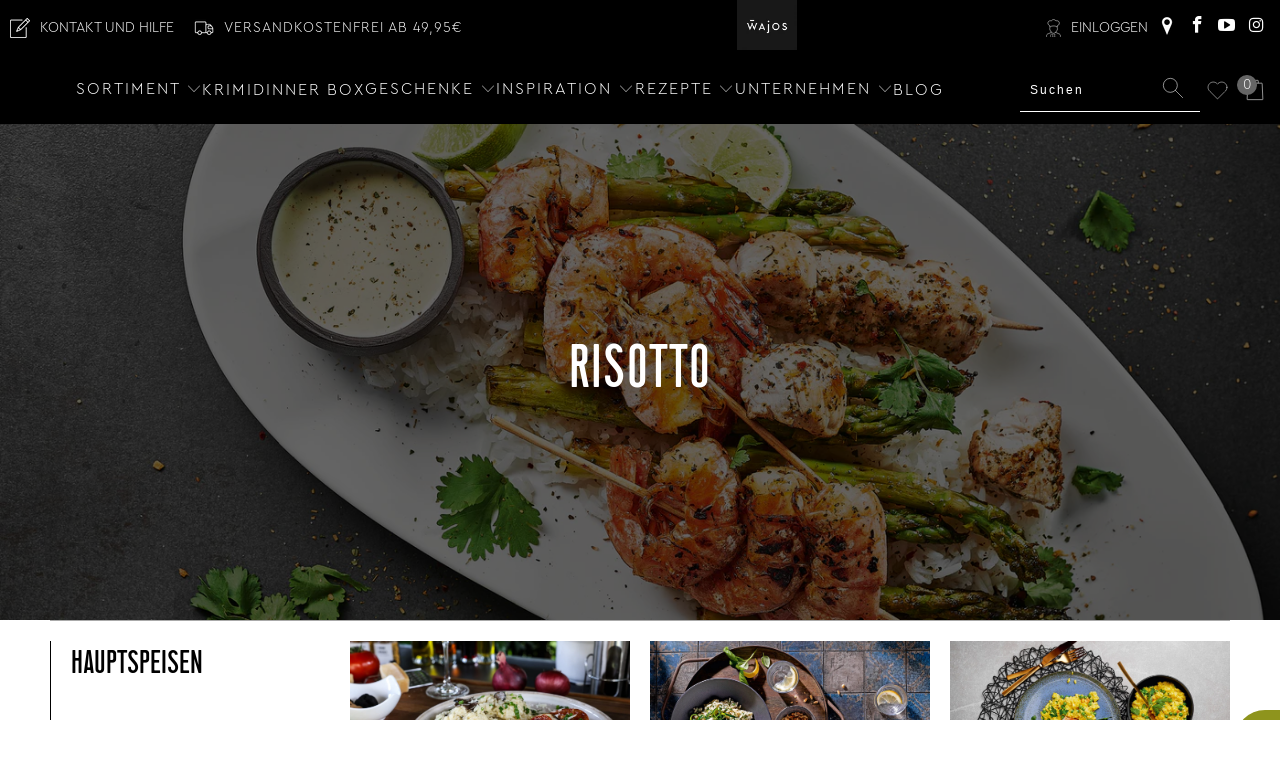

--- FILE ---
content_type: text/javascript
request_url: https://www.wajos.de/cdn/shop/t/910/assets/app.js?v=125926892614583842941767960239
body_size: 12884
content:
$(()=>{const lastTimeApplyUpdate=Date.now();window.utils.enableDisclosure();const oldFlickityCreate=window.Flickity.prototype._create;window.Flickity.prototype._create=function(){const that=this;return this.element.addEventListener&&this.element.addEventListener("load",()=>{that.onresize()},!0),this._create=oldFlickityCreate,oldFlickityCreate.apply(this,arguments)},document.addEventListener("lazyloaded",e2=>{let bg=e2.target.getAttribute("data-bg");const mobileBg=e2.target.getAttribute("data-mobile-bg");bg&&(window.PXUTheme.media_queries.medium.matches&&mobileBg&&(bg=mobileBg),e2.target.style.backgroundImage=`url(${bg})`)}),window.imageFunctions.flickityIosFix(),window.objectFitImages(),window.header.init(),window.meganavManager.injectAll(),window.PXUTheme.theme_settings.enable_autocomplete&&window.searchAutocomplete.init(),window.utils.initializeSectionWrapper(),window.slideshow.init(),window.slider.init(),window.testimonials.init(),window.video.init(),window.gallery.init(),window.videoFeature.setupVideoPlayer(),window.featuredPromotions.init(),window.featuredCollection.init(),window.collectionSidebarFilter.init(),window.cart.init(),window.map.init(),window.productPage.init(),window.productPage.runOptionSelector(),window.productPage.initializeQuantityBox(),window.recentlyViewed.init(),window.sidebarAccordions.init(),window.blogArticles.init(),(window.PXUTheme.currency.show_multiple_currencies||window.PXUTheme.currency.native_multi_currency)&&window.currencyConverter.init();const{pathname}=location;pathname.startsWith("/challenge")&&$("html, body").animate({scrollTop:0},"slow");let resizeTimeout;const beforeResizeWidth=$(window).width();window.addEventListener("resize",()=>{resizeTimeout||(resizeTimeout=setTimeout(()=>{resizeTimeout=null;const currentScreenWidth=$(window).width();window.PXUTheme.media_queries.medium.matches&&currentScreenWidth!==beforeResizeWidth&&(window.cart.init(),window.is_touch_device()||(window.header.unload(),window.header.init())),document.querySelectorAll("[data-bg]").forEach(image=>{let bg=image.getAttribute("data-bg");const mobileBg=image.getAttribute("data-mobile-bg");bg&&(window.PXUTheme.media_queries.medium.matches&&mobileBg&&(bg=mobileBg),image.style.backgroundImage=`url(${bg})`)})},66))},!1),$.fancybox.defaults.animationEffect="fade",$.fancybox.defaults.transitionEffect="fade",$.fancybox.defaults.hash=!1,$.fancybox.defaults.infobar=!1,$.fancybox.defaults.toolbar=!1,$.fancybox.defaults.arrows=!1,$.fancybox.defaults.loop=!0,$.fancybox.defaults.smallBtn=!0,$.fancybox.defaults.live=!1,$.fancybox.defaults.zoom=!1,$.fancybox.defaults.mobile.preventCaptionOverlap=!1,$.fancybox.defaults.mobile.toolbar=!0,$.fancybox.defaults.mobile.buttons=["close"],$.fancybox.defaults.mobile.clickSlide="close",$.fancybox.defaults.mobile.clickContent="zoom",$.fancybox.defaults.afterLoad=function(instance,slide){instance.current.type==="image"&&slide.$content.wrapInner("<div class='fancybox-image-wrap'></div>"),instance.group.length>1&&slide.$content.find(".fancybox-image-wrap").append(`<a title="Previous" class="fancybox-item fancybox-nav fancybox-prev" href="javascript:;" data-fancybox-prev><span>${window.svgArrowSizeLeft}</span></a><a title="Next" class="fancybox-item fancybox-nav fancybox-next" href="javascript:;" data-fancybox-next><span>${svgArrowSizeRight}</span></a>`)},$('.lightbox[rel="gallery"]').fancybox();const $videoIframes=$('iframe[src*="youtube.com"], iframe[src*="vimeo.com"], iframe[src*="facebook.com/plugins/video"]');function getAspectRatio(width,height){const ratio=width/height;return Math.abs(ratio-1/1)===0?"1:1":Math.abs(ratio-4/3)<Math.abs(ratio-16/9)?"4:3":"16:9"}$videoIframes.each((_index,iframe)=>{const $iframe=$(iframe),source=$iframe.attr("src");!$iframe.parents(".plyr__video-wrapper").length&&!$iframe.parents(".lazyframe").length&&$iframe.wrap(`<div class="lazyframe" data-ratio="${getAspectRatio($iframe.attr("width"),$iframe.attr("height"))}" data-src="${source}"></div>`)}),window.lazyframe(".lazyframe"),$(".shopify-policy__container").wrap('<section class="section shopify-policy-template"><div class="container content"></div>'),$(".shopify-policy__container").addClass("five-eighths offset-by-three columns is-hidden-offset-mobile-only medium-down--one-whole"),$(".shopify-policy__title").append('<div class="feature_divider"></div>');const currentValue=$(".search__form input[name='q']").val();$(".search__form input[name='q']").length>0&&$(".search__form input[name='q']").val(currentValue.replace("*",""));const sortByEl=document.querySelector("[data-sort-by]");sortByEl&&sortByEl.addEventListener("change",e2=>{const{target}=e2,sortValue=target.value;if(target){const queryString=new URLSearchParams(document.location.search);queryString.set("sort_by",sortValue),window.location.search=queryString}}),$("body").on("change","#tag_filter",()=>{$("[data-option-filter] input").prop("checked",!1),window.quickFilter.init()}),$("body").on("change","#blog_filter",function(){const url=$(this).val();window.location=url}),$("input, select, textarea").on("focus blur",event=>{$("meta[name=viewport]").attr("content",`width=device-width,initial-scale=1,maximum-scale=${event.type==="blur"?10:1}`)}),$("body").on("change","[data-option-filter] input",()=>{window.quickFilter.init(),$("html, body").animate({scrollTop:$(".content").offset().top},500)}),$("body").on("click","[data-reset-filters]",()=>{window.collectionSidebarFilter.clearAllFilters()}),$("body").on("click","[data-clear-filter]",e2=>{const selectedOption=$(e2.currentTarget).parents(".filter-active-tag");window.collectionSidebarFilter.clearSelectedFilter(selectedOption)}),$("body").on("change",".currencies",()=>{$("[data-initial-modal-price]").attr("data-initial-modal-price","")}),$("body").on("change",".js-quick-shop select",()=>{const currentVariant=$('.js-quick-shop select[name="id"]').val();currentVariant&&window.globalQuickShopProduct&&window.quickShop.updateVariant(currentVariant)}),window.PXUTheme.theme_settings.quick_shop_enabled&&window.quickShop.init();let touchStartPos=0;if($(document).bind("touchstart",()=>{touchStartPos=$(window).scrollTop()}).bind("touchend",e2=>{const distance=touchStartPos-$(window).scrollTop();(distance>20||distance<-20)&&e2.preventDefault}),$("body").on("click",".sidebar .parent-link--false",function(e2){e2.preventDefault();const $menu=$(this).parent("li");$menu.find(".menu-toggle").toggleClass("active"),$menu.find("ul").slideToggle()}),window.PXUTheme.theme_settings.newsletter_popup&&window.newsletter_popup.init(),window.location.pathname.indexOf("/comments")!==-1&&$("html,body").animate({scrollTop:$("#new-comment").offset().top-140},"slow"),$("body").on("mouseenter",".icon-search",()=>{$(".search-terms").focus()}),$("body").on("click",".icon-search",()=>{$("input.search-terms").focus()}),$("body").on("click",".search-submit",e2=>{$(e2.currentTarget).parent().submit()}),window.PXUTheme.media_queries.large.matches&&($(".animate_right").waypoint(function(){$(this.element).addClass("animated fadeInRight")},{offset:"70%"}),$(".animate_left").waypoint(function(){$(this.element).addClass("animated fadeInLeft")},{offset:"70%"}),$(".animate_up").waypoint(function(){$(this.element).addClass("animated fadeInUp")},{offset:"70%"}),$(".animate_down").waypoint(function(){$(this.element).addClass("animated fadeInDown")},{offset:"70%"})),$(".slider, .flexslider").find("li").unwrap(),$(".slider, .flexslider").flickity({pageDots:window.usePageDots,imagesLoaded:!0,arrowShape:window.arrowSize,lazyLoad:2}),window.utils.createAccordion(".footer_menu","h6","ul"),window.utils.mobileAccordion(".sidebar-block","h4.toggle","ul.toggle_content"),window.utils.createAccordion(".footer_content","h6","div.toggle_content"),window.utils.createAccordion(".product_section .accordion-tabs",".tabs li > a",".tabs-content li"),window.utils.mobileParentActiveAccordion("#mobile_menu","li.sublink > a.parent-link--true span","li.sublink ul"),window.utils.mobileAccordion("#mobile_menu","li.sublink > a.parent-link--false","li.sublink ul"),window.utils.mobileAccordion(".all-blogs",".all-blogs__toggle","ul.toggle_content"),window.utils.initializeTabs(),window.accordion.init(),$("body").on("click",".menu-toggle",function(){$(this).next("ul").slideToggle(),$(this).toggleClass("active"),$(this).attr("aria-expanded",$(this).attr("aria-expanded")==="true"?"false":"true")}),window.PXUTheme.theme_settings.collection_swatches&&window.PXUTheme.media_queries.large.matches&&($("body").on("mouseenter",".collection_swatches",function(){$(".swatch span",$(this)).each(function(){$(this).data("image").indexOf("no-image")===-1&&($("<img/>")[0].src=$(this).data("image"))})}),$("body").on("mouseenter",".swatch span",function(){$(this).data("image").indexOf("no-image")===-1&&($(this).parents(".thumbnail").find(".image__container img:not(.secondary)").attr("src",$(this).data("image")),$(this).parents(".thumbnail").find(".image__container img:not(.secondary)").attr("srcset",$(this).data("image")))})),window.PXUTheme.theme_settings.display_tos_checkbox&&$("body").on("click touchstart",".cart_content .tos_label",function(){$(this).prev("input").prop("checked",!0)}),window.PXUTheme.theme_settings.display_tos_checkbox&&window.PXUTheme.theme_settings.go_to_checkout&&$("body").on("click",".tos_warning [data-cart-checkout-button]",function(e2){if($(this).parents("form").find(".tos_agree").is(":checked"))window.PXUTheme.theme_settings.go_to_checkout||$("body").hasClass("cart")?$(this).submit():(e2.preventDefault(),document.location.href=window.PXUTheme.routes.cart_url);else{const warning=`<p class="warning animated bounceIn">${window.PXUTheme.translation.agree_to_terms_warning}</p>`;return $("p.warning").length===0&&$(this).before(warning),!1}}),window.PXUTheme.theme_settings.collection_secondary_image&&window.imageFunctions.showSecondaryImage(),$("[data-is-required]").length){const $checkboxGroup=$(".custom-contact__checkbox");$checkboxGroup.prop("required",!0),$checkboxGroup.on("change",()=>{$checkboxGroup.prop("required",!0),$checkboxGroup.is(":checked")&&$checkboxGroup.prop("required",!1)})}$(".maps").click(()=>{$(".maps iframe").css("pointer-events","auto")}),window.PXUTheme.theme_settings.pagination_type==="load_more"&&window.enableLoadMoreProducts(),window.PXUTheme.theme_settings.pagination_type==="load_more_button"&&window.enableLoadMoreButton(".product-list"),window.PXUTheme.theme_settings.pagination_type==="infinite_scroll"&&window.enableInfiniteScroll(".product-list");function ajaxSubmitCart(cart){const $cart=cart;$.ajax({url:"/cart/update.js",dataType:"json",cache:!1,type:"post",data:$cart.serialize(),success(data){refreshCart(data)}})}function updateCartItemQuantity(cartItem){$.ajax({url:"/cart/change.js",dataType:"json",cache:!1,type:"post",data:{quantity:cartItem.quantity,line:cartItem.lineID},success(data){const cartItemsArray=data.items,lineIDIndex=cartItem.lineID-1,totalCartItems=cartItem.parentCartForm.find("[data-variant-id]").length,$quantityInputs=cartItem.parentCartForm.find(`[data-variant-id="${cartItem.variantID}"] input`);let initialQuantityTotal=0,apiQuantityTotal=0;const apiLineItemQuantity=typeof data.items[lineIDIndex]<"u"?data.items[lineIDIndex].quantity:0;if($quantityInputs.length>1?($.each($quantityInputs,(_i,input)=>{initialQuantityTotal+=parseInt($(input).val())}),cartItemsArray.forEach(item=>{item.variant_id===cartItem.variantID&&(apiQuantityTotal+=item.quantity)})):(initialQuantityTotal=parseInt($quantityInputs.val()),apiQuantityTotal=typeof data.items[lineIDIndex]<"u"?data.items[lineIDIndex].quantity:0),initialQuantityTotal>0&&initialQuantityTotal>apiQuantityTotal)if(apiQuantityTotal===1?itemsLeftText=window.PXUTheme.translation.one_item_left:itemsLeftText=window.PXUTheme.translation.items_left_text,$(".warning--quantity").remove(),totalCartItems<cartItemsArray.length)cartItem.parentCartForm.data("cart-form")==="cart-template"?cartItem.parentCartForm.submit():(refreshCart(data),updateCartWidget());else{const warning=`<p class="warning warning--quantity animated bounceIn">${apiQuantityTotal} ${itemsLeftText}</p>`;cartItem.parentCartForm.find(`[data-line-id='${cartItem.lineID}'] input`).parent().after(warning),cartItem.parentCartForm.find(`[data-line-id='${cartItem.lineID}'] input`).val(apiLineItemQuantity)}else cartItem.parentCartForm.data("cart-form")==="cart-template"?cartItem.parentCartForm.submit():(refreshCart(data),updateCartWidget())}})}function refreshCartID(){const cartItem=document.querySelectorAll(".cart__item");for(let i2=0;i2<cartItem.length;i2++){const lineIndex=i2+1,dataLineId=cartItem[i2].querySelectorAll("[data-line-id]");for(let c=0;c<dataLineId.length;c++)dataLineId[c].dataset.lineId=lineIndex}}function refreshCart(cart){const sessionCart=JSON.parse(sessionStorage.getItem("DCART:cart"));sessionCart&&(cart=sessionCart),$(".cart_count").empty();const $cartBtn=$(".cart_count"),$cartDrawerCount=$(".cart_item_count"),voucherElements=document.querySelectorAll(".sc_simple-info"),value=$cartBtn.text()||"0";let cartItemsHTML="",cartDiscountsHTML="",cartSubtotalHTML="",cartDeliveryFeeHTML="",cartSavingsHTML="",cartTotalHTML="",cartDepositHTML="";const $cartForm=$("[data-cart-form]");let productHasSale=!1,productCompareAtPrice=0,productFinalPrice=0,giftcard=0;if(voucherElements.length>0){let otherVouchers=0;voucherElements.forEach(element=>{const codeNameEl=element.querySelector(".code-name"),moneyEl=element.querySelector("span.money.mw-price");if(codeNameEl&&moneyEl){const isGiftcard=codeNameEl.getAttribute("title").includes("\u2022\u2022\u2022\u2022"),reduction=Number(moneyEl.innerHTML.replace(/\D/g,""));isGiftcard&&(giftcard+=reduction)}}),cart.total_price=cart.total_price-otherVouchers}const showThreshold=window.PXUTheme.theme_settings.cart_show_free_shipping_threshold&&cart.requires_shipping,threshold=Number(window.PXUTheme.theme_settings.cart_free_shipping_threshold)*100,cartItemCount=cart.items.reduce((itemCount,item)=>item.handle.includes("pfand")?itemCount:itemCount+item.quantity,0);if($cartForm.data("total-discount",cart.total_discount),$cartBtn.text(value.replace(/[0-9]+/,cartItemCount)),$cartDrawerCount.each((index,item)=>{const drawerValue=$(item).text()||"0";$(item).text(drawerValue.replace(/[0-9]+/,cartItemCount))}),cartItemCount===0)$(".js-empty-cart__message").removeClass("hidden"),$cartForm.addClass("hidden");else{$(".js-empty-cart__message").addClass("hidden"),$cartForm.removeClass("hidden");let totalSaving=0,saving=0,totalDeposit=0;$.each(cart.items,(index,item)=>{const itemDiscounts=item.discounts;let discountMessage="";if(item.handle==="pfand"||item.handle==="pfand-25-cent"){totalDeposit=item.final_line_price;return}for(let i2=0;i2<itemDiscounts.length;i2++){const{title}=itemDiscounts[i2];discountMessage=`<p class="notification-discount meta">${title}</p>`}const lineID=index+1;if(cartItemsHTML+=`<li class="mini-cart__item" data-cart-item data-line-id="${lineID}" data-variant-id="${item.id}"><a href="${item.url}">`,item.image&&(cartItemsHTML+=`<div class="cart_image"><img src="${item.image.replace(/(\.[^.]*)$/,"_compact$1").replace("http:","")}" alt="${htmlEncode(item.title)}" loading="lazy"/></div></a>`),cartItemsHTML+=`<div class="mini-cart__item-content"><div class="mini-cart__item-title"><a href="${item.url}">${item.title}</a>`,item.selling_plan_allocation&&(cartItemsHTML+=`<div class="meta">${item.selling_plan_allocation.selling_plan.name}</div>`),cartItemsHTML+='</div><div class="mini-cart__item-price">',$.ajax({dataType:"json",async:!1,cache:!1,url:`/products/${item.handle}.js`,success(data){let productData=data;if(productData.variants){const itemVariants=productData.variants;if(itemVariants.length>1)for(let v=0;v<itemVariants.length;v++)itemVariants[v].id===item.id&&(productData=itemVariants[v])}productData.compare_at_price&&productData.compare_at_price>productData.price?(productHasSale=!0,productCompareAtPrice=productData.compare_at_price,productFinalPrice=productData.price):productHasSale=!1}}),item.price>item.final_price){const itemPrice=`${window.Shopify.formatMoney(item.final_price,$("body").data("money-format"))} </span><span class="money was_price">${window.Shopify.formatMoney(item.price,$("body").data("money-format"))}</span>`;cartItemsHTML+=`<span class="money sale">${itemPrice}</strong>`}else if(productHasSale===!0){const itemPrice=`${window.Shopify.formatMoney(productFinalPrice,$("body").data("money-format"))} </span><span class="money was_price">${window.Shopify.formatMoney(productCompareAtPrice,$("body").data("money-format"))}</span>`;cartItemsHTML+=`<span class="money sale">${itemPrice}</strong>`,saving=(productCompareAtPrice-productFinalPrice)*item.quantity,totalSaving=saving+totalSaving}else{const itemPrice=window.Shopify.formatMoney(item.price,$("body").data("money-format")),totalLineItemPrice=window.Shopify.formatMoney(item.price*item.quantity,$("body").data("money-format"));item.price>0?(cartItemsHTML+=`<span class="money">${itemPrice}</span>`,cartItemsHTML+=`<span class="money lineItemTotal">${totalLineItemPrice}</span></strong>`):cartItemsHTML+=`<span>${window.PXUTheme.translation.cart_free_text}</span></strong>`}if(cartItemsHTML+="</div>",item.unit_price_measurement&&item.price>0){let unitPriceMeasurementReferenceValue="";item.unit_price_measurement.reference_value!==1&&(unitPriceMeasurementReferenceValue=item.unit_price_measurement.reference_value),cartItemsHTML+=`<p class="mini-cart__unit-price">${item.unit_price_measurement.quantity_value}${item.unit_price_measurement.quantity_unit} | ${Shopify.formatMoney(item.unit_price,$("body").data("money-format"))} / ${unitPriceMeasurementReferenceValue}${item.unit_price_measurement.reference_unit}</p>`}item.price>item.final_price&&(cartItemsHTML+=discountMessage),cartItemsHTML+='<div class="product-quantity-box">',cartItemsHTML+='<span class="ss-icon product-minus js-change-quantity"tabindex="0" data-func="minus" aria-label="Menge verringern"><span class="icon-minus"></span></span>',cartItemsHTML+=`<input type="number" min="0" class="quantity" name="updates[]" id="updates_${item.id}" value="${item.quantity}" data-cart-quantity-input="mini-cart" />`,cartItemsHTML+='<span class="ss-icon product-plus js-change-quantity"tabindex="0" data-func="plus" aria-label="Menge erh\xF6hen"><span class="icon-plus"></span></span>',cartItemsHTML+="</div></div></div>",cartItemsHTML+=`<a href="/cart/change?line=${lineID}&amp;quantity=0" class="js-cart-remove-btn cart__remove-btn" data-line-id="${lineID}" data-remove-item="mini-cart"><span class="remove-icon" aria-label="Artikel entfernen"></span></a>`});const cartDiscounts=cart.cart_level_discount_applications;for(let i2=0;i2<cartDiscounts.length;i2++){const amount=window.Shopify.formatMoney(cartDiscounts[i2]?.amount,$("body").data("money-format")),title=cartDiscounts[i2]?.discount_application?.title;cartDiscountsHTML+=`<span class="cart_discounts--title">${title}</span>`,cartDiscountsHTML+='<span class="cart_discounts--price">',cartDiscountsHTML+=`-<span class="money">${amount}</span></span>`}let cartTotal=cart.total_price,cartTotalBeforeDelivery=cart.total_price,deliveryFee=window.Shopify.formatMoney(window.PXUTheme.translation.shipping_cost,$("body").data("money-format")),shippableTotalPrice=0;cart.items.forEach(item=>{item.requires_shipping&&(shippableTotalPrice+=item.final_line_price)}),shippableTotalPrice<threshold&&cart.requires_shipping?cartTotal+=window.PXUTheme.translation.shipping_cost:(shippableTotalPrice>=threshold||cart.requires_shipping===!1)&&(deliveryFee=window.PXUTheme.translation.cart_free_text);const cartTotalAfterGiftcard=cartTotal-giftcard;cartDeliveryFeeHTML+=`<span class="right"><span class="money">${deliveryFee}</span></span> <span>${window.PXUTheme.translation.delivery_fee}</span>`,cartSubtotalHTML+=`<span class="right"><span class="money">${window.Shopify.formatMoney(cartTotalBeforeDelivery-totalDeposit,$("body").data("money-format"))}</span></span> <span>${window.PXUTheme.translation.cart_subtotal_text}</span>`,cartTotalHTML+=`<span class="right"><span class="money">${window.Shopify.formatMoney(cartTotalAfterGiftcard,$("body").data("money-format"))}</span></span> <span>${window.PXUTheme.translation.cart_total_text}</span>`,totalDeposit>0&&(cartDepositHTML+=`<span class="right"><span class="money" data-cart-total-deposit="${totalDeposit}">${window.Shopify.formatMoney(totalDeposit,$("body").data("money-format"))}</span></span> <span>${window.PXUTheme.translation.cart_deposit_text}</span>`),totalSaving+=cart.total_discount,window.PXUTheme.theme_settings.display_savings&&totalSaving>0?cartSavingsHTML=`<span class="right"><span class="money">${window.Shopify.formatMoney(totalSaving,$("body").data("money-format"))}</span></span><span>${window.PXUTheme.translation.cart_savings_text}</span>`:cartSavingsHTML=""}$(".js-cart_items").html(cartItemsHTML),$(".js-cart_discounts").html(cartDiscountsHTML),$(".js-cart_subtotal").html(cartSubtotalHTML),$(".js-cart_delivery_fee").html(cartDeliveryFeeHTML),$(".js-cart_total").html(cartTotalHTML),$(".js-cart_savings").html(cartSavingsHTML),$(".js-cart_deposit").html(cartDepositHTML),window.PXUTheme.currency.show_multiple_currencies&&window.currencyConverter.convertCurrencies();const $freeShippingText=$(".eg_shipping_notice");if(showThreshold){const freeShipping=window.PXUTheme.translation.free_shipping||void 0,freeShippingRemaining=window.PXUTheme.translation.free_shipping_remaining_html||void 0;let shippableTotalPrice=0;cart.items.forEach(item=>{item.requires_shipping&&(shippableTotalPrice+=item.final_line_price)});let remainingMoney=window.Shopify.formatMoney(threshold-shippableTotalPrice,$("body").data("money-format")),remainingText=freeShippingRemaining.replaceAll("{","").replaceAll("}","").replace("remaining_amount",remainingMoney),shippingText=shippableTotalPrice<threshold?remainingText:freeShipping;$freeShippingText.show(),$freeShippingText.html(shippingText)}else $freeShippingText.hide();document.documentElement.dispatchEvent(new CustomEvent("cart:updated",{bubbles:!0,detail:{cart}}))}window.refreshCart=refreshCart,document.addEventListener("limespot:addedToCart",function(event){$.ajax({url:"/cart.js",dataType:"json",cache:!1,success(cart){window.refreshCart(cart),openMiniCart()}})});var CartProgressBar=class extends HTMLElement{constructor(){super(),this.onCartUpdated=this._onCartUpdated.bind(this),this._getActiveCode()}connectedCallback(){document.documentElement.addEventListener("cart:updated",this.onCartUpdated),this.bonuses=this.querySelectorAll(".cart-progress-bar__bonuses .cart-progress-bar__text"),this.text=this.querySelector(".cart-progress-bar__progress-text"),window.discount_codes&&window.DiscountHero&&fetch("/cart.js").then(async response2=>{const totalPrice=(await response2.json()).items.filter(item=>item.requires_shipping).reduce((sum,item)=>sum+item.final_line_price,0);this._applyCodes(totalPrice)})}get threshold(){return parseFloat(this.getAttribute("threshold"))}async _onCartUpdated(event){var hasSpecificProduct=!1;if(this.classList.contains("cart-progress-bar-gift")){const items=event.detail.cart.items,hasEssig=items.some(item=>item.product_type==="ESSIG");var totalPrice=items.reduce((sum,item)=>item.title.includes("Kochbuch")||item.title.includes("Wajos Gourmet & Gew\xFCrz Adventskalender")?sum:sum+item.final_line_price,0)}else if(this.classList.contains("cart-progress-bar-gift-not-all-products")){const items=event.detail.cart.items;if(hasSpecificProduct=items.some(item=>item.id===54355083493644),hasSpecificProduct=items.some(item=>item.product_type==="GESCHENKSET"),hasSpecificProduct){const progressBar=document.querySelector(".cart-progress-bar__progress--show-mileshtones"),milestones=progressBar?.querySelectorAll(".cart-progress-bar__milestone"),progressText=progressBar?.querySelector(".cart-progress-bar__progress-text");milestones?.[1]&&(milestones[1].style.display="none");const firstMilestone=milestones?.[0];if(firstMilestone){const maxThreshold=firstMilestone.style.getPropertyValue("--needed-threshold");this.style.setProperty("--max-threshold",maxThreshold),this.setAttribute("threshold",maxThreshold)}}else{const milestones=document.querySelector(".cart-progress-bar__progress--show-mileshtones")?.querySelectorAll(".cart-progress-bar__milestone");if(milestones?.[1]){milestones[1].style.display="block";const secondThreshold=milestones[1].style.getPropertyValue("--needed-threshold");this.style.setProperty("--max-threshold",secondThreshold),this.setAttribute("threshold",secondThreshold)}}var totalPrice=event.detail.cart.items.filter(item=>item.requires_shipping).reduce((sum,item)=>sum+item.final_line_price,0)}else var totalPrice=event.detail.cart.items.filter(item=>item.requires_shipping).reduce((sum,item)=>sum+item.final_line_price,0);if(this.style.setProperty("--progress",Math.min(totalPrice/this.threshold,1)),await this._applyCodes(totalPrice),this.bonuses.forEach(bonus=>{bonus.classList.toggle("hidden--all",Number.parseInt(bonus.getAttribute("threshold"))>totalPrice||bonus.hasAttribute("data-discount")&&bonus.getAttribute("data-discount")!=this.activeCode)}),this.text&&window.cart_bonuses){const bonuses_count=window.cart_bonuses.length;let nextReachedBonus,reached_count=0;window.cart_bonuses.forEach(bonus=>{totalPrice>=bonus.threshold&&reached_count++,totalPrice<bonus.threshold&&bonus.threshold<(nextReachedBonus?nextReachedBonus.threshold:9999999)&&(nextReachedBonus=bonus)});let text;if(bonuses_count==1||bonuses_count!=reached_count)if(bonuses_count==1&&reached_count==1)text=window.cart_bonuses[0].text_reached;else if(hasSpecificProduct&&reached_count==1)text="Gl\xFCckwunsch! Du hast dir gratis Versand gesichert!";else{const remainingMoney=window.Shopify.formatMoney(nextReachedBonus.threshold-totalPrice,$("body").data("money-format"));if(hasSpecificProduct==!1)if(nextReachedBonus.threshold_gift){var remainingMoneyGift=window.Shopify.formatMoney(nextReachedBonus.threshold_gift-totalPrice,$("body").data("money-format"));text=nextReachedBonus.text_remaining_with_gift.replace("[remaining_amount]",remainingMoney).replace("[remaining_amount_bonus]",remainingMoneyGift)}else text=nextReachedBonus.text_remaining.replace("[remaining_amount]",remainingMoney);else{var text_remaining=nextReachedBonus.text_remaining;text_remaining=text_remaining.split("und [remaining_amount_bonus] bis zu deiner Gratis-Probe (40ml)")[0],text=text_remaining.replace("[remaining_amount]",remainingMoney).replace("[remaining_amount_bonus]",remainingMoney)}}else this.classList.contains("cart-progress-bar-gift")?text="Gl\xFCckwunsch: Sie haben alle Rabattstufen erreicht!":hasSpecificProduct?text="Gl\xFCckwunsch! Du hast dir gratis Versand gesichert!":text="Gl\xFCckwunsch! Du hast dir gratis Versand und alle Geschenke gesichert!";this.text.innerHTML=text,this.classList.toggle("cart-progress-bar--all-reached",bonuses_count==reached_count)}}async _applyCodes(totalPrice){if(document.querySelectorAll(".meta.cart__item--discount").length==0&&window.discount_codes&&window.DiscountHero){let highestThreshold=null,appliedCodes=this._getAppliedCodes();if(this.lastTimeApplyUpdate&&Date.now()-this.lastTimeApplyUpdate<5e3)return;this.lastTimeApplyUpdate=Date.now();for(const item of window.discount_codes)totalPrice>=item.threshold&&item.threshold>(highestThreshold?highestThreshold.threshold:0)&&(highestThreshold=item);if(appliedCodes)for(const code of appliedCodes)(!highestThreshold||code!=highestThreshold.code)&&await DiscountHero.discount.remove(code);highestThreshold&&!appliedCodes?.includes(highestThreshold.code)&&(await DiscountHero.discount.apply(highestThreshold.code),this.activeCode=highestThreshold.code)}}_getAppliedCodes(){const scData=sessionStorage.getItem("scDiscountData");return scData?JSON.parse(scData).codes:[]}_getActiveCode(){if(window.discount_codes){const appliedCodes=this._getAppliedCodes();if(appliedCodes){for(const item of window.discount_codes)if(appliedCodes.includes(item.code)){this.activeCode=item.code;return}}}this.activeCode=null}disconnectedCallback(){document.documentElement.removeEventListener("cart:updated",this.onCartUpdated)}};window.customElements.define("cart-progress-bar",CartProgressBar),$("body").on("change","[data-cart-quantity-input]",function(){const cartItem={lineID:$(this).parents("[data-cart-item]").data("line-id"),variantID:$(this).parents("[data-cart-item]").data("variant-id"),quantity:$(this).val(),parentCartForm:$(this).parents("[data-cart-form]"),totalDiscount:$(this).parents("[data-cart-form]").data("total-discount"),$element:$(this).parents("[data-cart-item]")};$(this).parents(".product-quantity-box").find(".js-change-quantity").addClass("is-disabled"),updateCartItemQuantity(cartItem)}),$("body").on("click","[data-remove-item]",function(e2){e2.preventDefault();const cartItem={lineID:$(this).parents("[data-cart-item]").data("line-id"),variantID:$(this).parents("[data-cart-item]").data("variant-id"),quantity:0,parentCartForm:$(this).parents("[data-cart-form]"),totalDiscount:$(this).parents("[data-cart-form]").data("total-discount"),$element:$(this).parents("[data-cart-item]")};cartItem.$element.addClass("animated fadeOutLeft"),updateCartItemQuantity(cartItem),cartItem.parentCartForm.data("cart-form")==="cart-template"&&(cartItem.$element.find("input").val("0"),cartItem.parentCartForm.submit()),cartItem.parentCartForm.data("cart-form")==="mini-cart"&&cartItem.$element.find("input").val("0")}),$(document).on("click",".ajax-submit",function(e){e.preventDefault();const $addToCartForm=$(this).closest("form"),$addToCartBtn=$addToCartForm.find(".add_to_cart");if($("body").hasClass("cart")){$addToCartForm.submit();return}const $hiddenInput=$addToCartForm.find('input[name="id"][type="hidden"]'),$selectWithName=$addToCartForm.find('select[name="id"]'),$itemsId=$addToCartForm.find('[name="items[0][id]"]'),$hiddenSelect=$addToCartForm.find("select.multi_select");let variantId=$hiddenInput.val();variantId||(variantId=$selectWithName.val()),variantId||(variantId=$itemsId.val()),variantId||$hiddenSelect.length>0&&(variantId=$hiddenSelect.val());const formDataObj={};let quantity=$addToCartForm.find('[name="items[0][quantity]"]').val()||$addToCartForm.find('#quantity, [name="quantity"]').val()||1;const properties={};$addToCartForm.find('input[name^="properties["], textarea[name^="properties["]').each(function(){const name=$(this).attr("name").match(/properties\[(.+)\]/)[1];properties[name]=$(this).val()});const giftCardDelivery=$addToCartForm.find('[name^="gift-card-delivery"]').val();giftCardDelivery&&(properties.Delivery=giftCardDelivery),formDataObj.id=variantId,formDataObj.quantity=parseInt(quantity)||1,Object.keys(properties).length>0&&(formDataObj.properties=properties);const formDataPairs=[];formDataPairs.push("id="+encodeURIComponent(formDataObj.id)),formDataPairs.push("quantity="+encodeURIComponent(formDataObj.quantity)),formDataObj.properties&&Object.keys(formDataObj.properties).forEach(function(key){formDataPairs.push("properties["+encodeURIComponent(key)+"]="+encodeURIComponent(formDataObj.properties[key]))});const formData=formDataPairs.join("&");return $.ajax({url:"/cart/add.js",dataType:"json",cache:!1,type:"post",data:formData,beforeSend(){$addToCartBtn.attr("disabled","disabled").addClass("disabled"),$addToCartBtn.find("span").removeClass("fadeInDown").addClass("animated zoomOut")},success(){$addToCartBtn.find(".checkmark").addClass("checkmark-active"),window.setTimeout(()=>{$addToCartBtn.removeAttr("disabled").removeClass("disabled"),$addToCartBtn.find(".checkmark").removeClass("checkmark-active"),$addToCartBtn.find("span").removeClass("zoomOut").addClass("fadeInDown")},1e3),window.PXUTheme.theme_settings.cart_action==="redirect_cart"?window.location.href="/cart":window.PXUTheme.theme_settings.cart_action==="redirect_checkout"?window.location.href="/checkout":window.PXUTheme.theme_settings.cart_action==="reload_page"?location.reload():window.PXUTheme.theme_settings.cart_action==="ajax"&&$.ajax({url:"/cart.js",dataType:"json",cache:!1,success(cart){setTimeout(function(){if(refreshCart(cart),$("body").hasClass("fancybox-active")&&$.fancybox.close(),$(".cart_content").addClass("active"),window.PXUTheme.media_queries.medium.matches){$("body").addClass("blocked-scroll");const header=document.querySelector("header");header&&header.classList.contains("mobile_nav-fixed--false")&&window.scroll({top:0,left:0,behavior:"smooth"})}$("body").hasClass("cart")||openMiniCart()},500)}})},error(XMLHttpRequest){let response=eval(`(${XMLHttpRequest.responseText})`);response=response.description;let max=$addToCartForm.find("#quantity").attr("max"),productTitle=$(".product_name").text(),errorMessage="Du kannst noch #max# von #productTitle# in den Warenkorb legen";if($(".warning").remove(),!max||max==="undefined"||max===""){const variantInventory=$addToCartForm.closest(".product_form").data("variant-inventory"),variantId2=$addToCartForm.find('[name="id"], [name="items[0][id]"]').val();if(variantInventory&&variantId2){const variant=variantInventory.find(v=>v.id==variantId2);variant&&variant.inventory_quantity&&(max=variant.inventory_quantity)}if(!max||max==="undefined"||max===""){errorMessage=response||errorMessage.replace("#max#","").replace("#productTitle#",productTitle);const warning=`<p class="warning warning--atc animated bounceIn">${errorMessage}</p>`;$addToCartForm.after(warning)}else{const warning=`<p class="warning warning--atc animated bounceIn">${errorMessage.replace("#max#",max).replace("#productTitle#",productTitle)}</p>`;$addToCartForm.after(warning)}}else{const warning=`<p class="warning warning--atc animated bounceIn">${errorMessage.replace("#max#",max).replace("#productTitle#",productTitle)}</p>`;$addToCartForm.after(warning)}$addToCartBtn.removeAttr("disabled").removeClass("disabled"),$addToCartBtn.find("span").text(window.PXUTheme.translation.add_to_cart).removeClass("zoomOut").addClass("zoomIn");const warningEL=document.querySelector(".warning--atc");warningEL&&(warningEL.offsetTop<window.pageYOffset||warningEL.offsetTop+warningEL.offsetHeight>window.pageYOffset+(window.innerHeight||document.documentElement.clientHeight)-120)&&window.scroll({top:warningEL.offsetTop,left:0,behavior:"smooth"})}}),!1});function updateCartWidget(){$(".cart_items input").each(function(){let element=$(this);$(this).bind("keypress",function(e2){var key=e2.key;if(key=="Enter"){e2.preventDefault();var lineID=element.parents("[data-cart-item]").data("line-id"),variantID=element.parents("[data-cart-item]").data("variant-id"),quantity2=element.val(),parentCartForm=element.parents("[data-cart-form]"),totalDiscount=element.parents("[data-cart-form]").data("total-discount"),$element=element.parents("[data-cart-item]"),cartItem={lineID,variantID,quantity:quantity2,parentCartForm,totalDiscount,$element};updateCartItemQuantity(cartItem)}})})}updateCartWidget(),window.productPage.productSwatches()});var openMiniCart=function(){let cartContent=document.querySelector(".cart_content");cartContent.classList.remove("fadeOutRight"),cartContent.classList.add("fadeInRight"),$("body").addClass("blocked-scroll"),window.mobileMenuDrawer.close(),cartContent.classList.add("active"),$("#page-overlay").removeClass("invisible")};window.Shopify.updateOptionsInSelector=function(selectorIndex,parent){switch(selectorIndex){case 0:var key="root";break;case 1:var key=$(`${parent} .single-option-selector:eq(0)`).val();break;case 2:var key=$(`${parent} .single-option-selector:eq(0)`).val();key+=` / ${$(`${parent} .single-option-selector:eq(1)`).val()}`}const availableOptions=Shopify.optionsMap[key];$(`${parent} .swatch[data-option-index="${selectorIndex}"] .swatch-element`).each(function(){$.inArray($(this).attr("data-value"),availableOptions)!==-1?$(this).removeClass("soldout").find(":radio").removeAttr("disabled","disabled").removeAttr("checked"):$(this).addClass("soldout").find(":radio").removeAttr("checked").attr("disabled","disabled")})},window.Shopify.linkOptionSelectors=function(product,parent){window.Shopify.optionsMap={};for(let i2=0;i2<product.variants.length;i2++){const variant=product.variants[i2];if(variant.available){if(window.Shopify.optionsMap.root=window.Shopify.optionsMap.root||[],window.Shopify.optionsMap.root.push(variant.option1),window.Shopify.optionsMap.root=window.Shopify.uniq(window.Shopify.optionsMap.root),product.options.length>1){const key=variant.option1;window.Shopify.optionsMap[key]=window.Shopify.optionsMap[key]||[],window.Shopify.optionsMap[key].push(variant.option2),window.Shopify.optionsMap[key]=window.Shopify.uniq(window.Shopify.optionsMap[key])}if(product.options.length===3){const key=`${variant.option1} / ${variant.option2}`;window.Shopify.optionsMap[key]=window.Shopify.optionsMap[key]||[],window.Shopify.optionsMap[key].push(variant.option3),window.Shopify.optionsMap[key]=window.Shopify.uniq(window.Shopify.optionsMap[key])}}}window.Shopify.updateOptionsInSelector(0,parent),product.options.length>1&&window.Shopify.updateOptionsInSelector(1,parent),product.options.length===3&&window.Shopify.updateOptionsInSelector(2,parent),$(`${parent} .single-option-selector:eq(0)`).change(()=>(window.Shopify.updateOptionsInSelector(1,parent),product.options.length===3&&window.Shopify.updateOptionsInSelector(2,parent),!0)),$(`${parent} .single-option-selector:eq(1)`).change(()=>(product.options.length===3&&window.Shopify.updateOptionsInSelector(2,parent),!0))},window.htmlEncode=function htmlEncode2(value){return value?$("<div/>").text(value).html():""},window.is_touch_device=function is_touch_device(){return"ontouchstart"in window||navigator.maxTouchPoints},window.touch_device=/Android|webOS|iPhone|iPad|iPod|BlackBerry/i.test(navigator.userAgent);function floatToString(t,e2){var o=t.toFixed(e2).toString();return o.match(/^\.\d+/)?"0"+o:o}typeof window.Shopify>"u"&&(window.Shopify={}),window.Shopify.each=function(t,e2){for(var o=0;o<t.length;o++)e2(t[o],o)},window.Shopify.map=function(t,e2){for(var o=[],i2=0;i2<t.length;i2++)o.push(e2(t[i2],i2));return o},window.Shopify.arrayIncludes=function(t,e2){for(var o=0;o<t.length;o++)if(t[o]==e2)return!0;return!1},window.Shopify.uniq=function(t){for(var e2=[],o=0;o<t.length;o++)window.Shopify.arrayIncludes(e2,t[o])||e2.push(t[o]);return e2},window.Shopify.isDefined=function(t){return!(typeof t>"u")},window.Shopify.getClass=function(t){return Object.prototype.toString.call(t).slice(8,-1)},window.Shopify.extend=function(t,e2){function o(){}o.prototype=e2.prototype,t.prototype=new o,t.prototype.constructor=t,t.baseConstructor=e2,t.superClass=e2.prototype},window.Shopify.locationSearch=function(){return window.location.search},window.Shopify.locationHash=function(){return window.location.hash},window.Shopify.replaceState=function(t){window.history.replaceState({},document.title,t)},window.Shopify.urlParam=function(t){var e2=RegExp("[?&]"+t+"=([^&#]*)").exec(window.Shopify.locationSearch());return e2&&decodeURIComponent(e2[1].replace(/\+/g," "))},window.Shopify.newState=function(t,e2){var o;return o=window.Shopify.urlParam(t)?window.Shopify.locationSearch().replace(RegExp("("+t+"=)[^&#]+"),"$1"+e2):window.Shopify.locationSearch()===""?"?"+t+"="+e2:window.Shopify.locationSearch()+"&"+t+"="+e2,o+window.Shopify.locationHash()},window.Shopify.setParam=function(t,e2){window.Shopify.replaceState(window.Shopify.newState(t,e2))},window.Shopify.Product=function(t){window.Shopify.isDefined(t)&&this.update(t)},window.Shopify.Product.prototype.update=function(t){for(property in t)this[property]=t[property]},window.Shopify.Product.prototype.optionNames=function(){return window.Shopify.getClass(this.options)=="Array"?this.options:[]},window.Shopify.Product.prototype.optionValues=function(t){if(!window.Shopify.isDefined(this.variants))return null;var e2=window.Shopify.map(this.variants,function(e3){var o="option"+(t+1);return e3[o]==null?null:e3[o]});return e2[0]==null?null:window.Shopify.uniq(e2)},window.Shopify.Product.prototype.getVariant=function(t){var e2=null;return t.length!=this.options.length||window.Shopify.each(this.variants,function(o){for(var i2=!0,r=0;r<t.length;r++){var n="option"+(r+1);o[n]!=t[r]&&(i2=!1)}return i2==1?void(e2=o):void 0}),e2},window.Shopify.Product.prototype.getVariantById=function(t){for(var e2=0;e2<this.variants.length;e2++){var o=this.variants[e2];if(t==o.id)return o}return null},window.Shopify.money_format="$",window.Shopify.formatMoney=function(t,e2){function o(t2,e3){return typeof t2>"u"?e3:t2}function i2(t2,e3,i3,r2){if(e3=o(e3,2),i3=o(i3,","),r2=o(r2,"."),isNaN(t2)||t2==null)return 0;t2=(t2/100).toFixed(e3);var n2=t2.split("."),a2=n2[0].replace(/(\d)(?=(\d\d\d)+(?!\d))/g,"$1"+i3),s=n2[1]?r2+n2[1]:"";return a2+s}typeof t=="string"&&(t=t.replace(".",""));var r="",n=/\{\{\s*(\w+)\s*\}\}/,a=e2||this.money_format;switch(a.match(n)[1]){case"amount":r=i2(t,2);break;case"amount_no_decimals":r=i2(t,0);break;case"amount_with_comma_separator":r=i2(t,2,".",",");break;case"amount_with_apostrophe_separator":r=i2(t,2,"'",".");break;case"amount_no_decimals_with_comma_separator":r=i2(t,0,".",",")}return a.replace(n,r)},window.Shopify.OptionSelectors=function(t,e2){return this.selectorDivClass="selector-wrapper",this.selectorClass="single-option-selector",this.variantIdFieldIdSuffix="-variant-id",this.variantIdField=null,this.historyState=null,this.selectors=[],this.domIdPrefix=t,this.product=new window.Shopify.Product(e2.product),this.onVariantSelected=window.Shopify.isDefined(e2.onVariantSelected)?e2.onVariantSelected:function(){},this.replaceSelector(t),this.initDropdown(),e2.enableHistoryState&&(this.historyState=new window.Shopify.OptionSelectors.HistoryState(this)),!0},window.Shopify.OptionSelectors.prototype.initDropdown=function(){var t={initialLoad:!0},e2=this.selectVariantFromDropdown(t);if(!e2){var o=this;setTimeout(function(){o.selectVariantFromParams(t)||o.fireOnChangeForFirstDropdown.call(o,t)})}},window.Shopify.OptionSelectors.prototype.fireOnChangeForFirstDropdown=function(t){this.selectors[0].element.onchange(t)},window.Shopify.OptionSelectors.prototype.selectVariantFromParamsOrDropdown=function(t){var e2=this.selectVariantFromParams(t);e2||this.selectVariantFromDropdown(t)},window.Shopify.OptionSelectors.prototype.replaceSelector=function(t){var e2=document.getElementById(t),o=e2.parentNode;window.Shopify.each(this.buildSelectors(),function(t2){o.insertBefore(t2,e2)}),e2.style.display="none",this.variantIdField=e2},window.Shopify.OptionSelectors.prototype.selectVariantFromDropdown=function(t){var e2=document.getElementById(this.domIdPrefix).querySelector("[selected]");if(e2||(e2=document.getElementById(this.domIdPrefix).querySelector('[selected="selected"]')),!e2)return!1;var o=e2.value;return this.selectVariant(o,t)},window.Shopify.OptionSelectors.prototype.selectVariantFromParams=function(t){var e2=window.Shopify.urlParam("variant");return this.selectVariant(e2,t)},window.Shopify.OptionSelectors.prototype.selectVariant=function(t,e2){var o=this.product.getVariantById(t);if(o==null)return!1;for(var i2=0;i2<this.selectors.length;i2++){var r=this.selectors[i2].element,n=r.getAttribute("data-option"),a=o[n];a!=null&&this.optionExistInSelect(r,a)&&(r.value=a)}return typeof jQuery<"u"?jQuery(this.selectors[0].element).trigger("change",e2):this.selectors[0].element.onchange(e2),!0},window.Shopify.OptionSelectors.prototype.optionExistInSelect=function(t,e2){for(var o=0;o<t.options.length;o++)if(t.options[o].value==e2)return!0},window.Shopify.OptionSelectors.prototype.insertSelectors=function(t,e2){window.Shopify.isDefined(e2)&&this.setMessageElement(e2),this.domIdPrefix="product-"+this.product.id+"-variant-selector";var o=document.getElementById(t);window.Shopify.each(this.buildSelectors(),function(t2){o.appendChild(t2)})},window.Shopify.OptionSelectors.prototype.buildSelectors=function(){for(var t=0;t<this.product.optionNames().length;t++){var e2=new window.Shopify.SingleOptionSelector(this,t,this.product.optionNames()[t],this.product.optionValues(t));e2.element.disabled=!1,this.selectors.push(e2)}var o=this.selectorDivClass,i2=this.product.optionNames(),r=window.Shopify.map(this.selectors,function(t2){var e3=document.createElement("div");if(e3.setAttribute("class",o),i2.length>1){var r2=document.createElement("label");r2.htmlFor=t2.element.id,r2.innerHTML=t2.name,e3.appendChild(r2)}return e3.appendChild(t2.element),e3});return r},window.Shopify.OptionSelectors.prototype.selectedValues=function(){for(var t=[],e2=0;e2<this.selectors.length;e2++){var o=this.selectors[e2].element.value;t.push(o)}return t},window.Shopify.OptionSelectors.prototype.updateSelectors=function(t,e2){var o=this.selectedValues(),i2=this.product.getVariant(o);i2?(this.variantIdField.disabled=!1,this.variantIdField.value=i2.id):this.variantIdField.disabled=!0,this.onVariantSelected(i2,this,e2),this.historyState!=null&&this.historyState.onVariantChange(i2,this,e2)},window.Shopify.OptionSelectorsFromDOM=function(t,e2){var o=e2.optionNames||[],i2=e2.priceFieldExists||!0,r=e2.delimiter||"/",n=this.createProductFromSelector(t,o,i2,r);e2.product=n,window.Shopify.OptionSelectorsFromDOM.baseConstructor.call(this,t,e2)},window.Shopify.extend(window.Shopify.OptionSelectorsFromDOM,window.Shopify.OptionSelectors),window.Shopify.OptionSelectorsFromDOM.prototype.createProductFromSelector=function(t,e2,o,i2){if(!window.Shopify.isDefined(o))var o=!0;if(!window.Shopify.isDefined(i2))var i2="/";var r=document.getElementById(t),n=r.childNodes,a=(r.parentNode,e2.length),s=[];window.Shopify.each(n,function(t2,r2){if(t2.nodeType==1&&t2.tagName.toLowerCase()=="option"){var n2=t2.innerHTML.split(new RegExp("\\s*\\"+i2+"\\s*"));e2.length==0&&(a=n2.length-(o?1:0));var p2=n2.slice(0,a),l2=o?n2[a]:"",c=(t2.getAttribute("value"),{available:!t2.disabled,id:parseFloat(t2.value),price:l2,option1:p2[0],option2:p2[1],option3:p2[2]});s.push(c)}});var p={variants:s};if(e2.length==0){p.options=[];for(var l=0;a>l;l++)p.options[l]="option "+(l+1)}else p.options=e2;return p},window.Shopify.SingleOptionSelector=function(t,e2,o,i2){this.multiSelector=t,this.values=i2,this.index=e2,this.name=o,this.element=document.createElement("select");for(var r=0;r<i2.length;r++){var n=document.createElement("option");n.value=i2[r],n.innerHTML=i2[r],this.element.appendChild(n)}return this.element.setAttribute("class",this.multiSelector.selectorClass),this.element.setAttribute("data-option","option"+(e2+1)),this.element.id=t.domIdPrefix+"-option-"+e2,this.element.onchange=function(o2,i3){i3=i3||{},t.updateSelectors(e2,i3)},!0},window.Shopify.Image={preload:function(t,e2){for(var o=0;o<t.length;o++){var i2=t[o];this.loadImage(this.getSizedImageUrl(i2,e2))}},loadImage:function(t){new Image().src=t},switchImage:function(t,e2,o){if(t&&e2){var i2=this.imageSize(e2.src),r=this.getSizedImageUrl(t.src,i2);o?o(r,t,e2):e2.src=r}},imageSize:function(t){var e2=t.match(/_(1024x1024|2048x2048|pico|icon|thumb|small|compact|medium|large|grande)\./);return e2!=null?e2[1]:null},getSizedImageUrl:function(t,e2){if(e2==null)return t;if(e2=="master")return this.removeProtocol(t);var o=t.match(/\.(jpg|jpeg|gif|png|bmp|bitmap|tiff|tif)(\?v=\d+)?$/i);if(o!=null){var i2=t.split(o[0]),r=o[0];return this.removeProtocol(i2[0]+"_"+e2+r)}return null},removeProtocol:function(t){return t.replace(/http(s)?:/,"")}},window.Shopify.OptionSelectors.HistoryState=function(t){this.browserSupports()&&this.register(t)},window.Shopify.OptionSelectors.HistoryState.prototype.register=function(t){window.addEventListener("popstate",function(e2){t.selectVariantFromParamsOrDropdown({popStateCall:!0})})},window.Shopify.OptionSelectors.HistoryState.prototype.onVariantChange=function(t,e2,o){this.browserSupports()&&(!t||o.initialLoad||o.popStateCall||window.Shopify.setParam("variant",t.id))},window.Shopify.OptionSelectors.HistoryState.prototype.browserSupports=function(){return window.history&&window.history.replaceState},$(document).on("shopify:block:select",function(e2){var blockId=e2.detail.blockId,$parentSection=$("#shopify-section-"+e2.detail.sectionId);($parentSection.hasClass("shopify-section--slideshow")||$parentSection.hasClass("shopify-section--testimonials"))&&sliderBlock.select(blockId,$parentSection)}),$(document).on("shopify:block:deselect",function(e2){var $parentSection=$("#shopify-section-"+e2.detail.sectionId);($parentSection.hasClass("shopify-section--slideshow")||$parentSection.hasClass("shopify-section--testimonials"))&&window.sliderBlock.deselect($parentSection)}),$(document).on("shopify:section:reorder",function(e2){window.utils.initializeSectionWrapper()}),$(document).on("shopify:section:load",function(e2){var $parentSection=$("#shopify-section-"+e2.detail.sectionId);window.utils.initializeSectionWrapper(),window.utils.enableDisclosure(),window.PXUTheme.theme_settings.enable_autocomplete&&window.searchAutocomplete.init(),window.PXUTheme.theme_settings.newsletter_popup&&window.newsletter_popup.init(),$parentSection.hasClass("shopify-section--article-template")&&window.sidebarAccordions.init(),$parentSection.hasClass("shopify-section--blog-template")&&window.sidebarAccordions.init(),$parentSection.hasClass("shopify-section--product-sidebar")&&window.sidebarAccordions.init(),$parentSection.hasClass("shopify-section--page-gallery-template")&&window.gallery.init($parentSection),$parentSection.hasClass("shopify-section--gallery")&&window.gallery.init(),($parentSection.hasClass("shopify-section--page-faq-template")||$parentSection.hasClass("shopify-section--faq"))&&window.accordion.init(),$parentSection.hasClass("shopify-section--cart-template")&&window.cart.init(),$parentSection.hasClass("shopify-section--featured-promotions")&&window.featuredPromotions.init(),$parentSection.hasClass("shopify-section--slideshow")&&window.slideshow.init(),$parentSection.hasClass("shopify-section--testimonials")&&window.testimonials.init(),$parentSection.hasClass("shopify-section--featured-product")&&(window.productPage.init(),window.productPage.runOptionSelector($parentSection),window.videoFeature.init(),window.productPage.productSwatches()),$parentSection.hasClass("shopify-section--map")&&window.map.init(),$parentSection.hasClass("shopify-section--featured-collection")&&(window.featuredCollection.init(),window.productPage.init(),window.productPage.runOptionSelector($parentSection),window.videoFeature.init()),$parentSection.hasClass("shopify-section--video")&&window.video.init(),($parentSection.hasClass("shopify-section--product-template")||$parentSection.hasClass("shopify-section--quick-shop"))&&(window.productPage.init(),window.productPage.runOptionSelector($parentSection),window.videoFeature.init(),window.productPage.productSwatches(),window.recentlyViewed.init()),$parentSection.hasClass("shopify-section--recommended-products")&&window.productPage.init(),$parentSection.hasClass("shopify-section--recently-viewed-products")&&window.recentlyViewed.init(),$parentSection.hasClass("shopify-section--article-template")&&window.location.pathname.indexOf("/comments")!=-1&&$("html,body").animate({scrollTop:$("#new-comment").offset().top-140},"slow"),$parentSection.hasClass("shopify-section--collection-template")&&(window.collectionSidebarFilter.init(),window.productPage.init(),window.productPage.runOptionSelector($parentSection),window.sidebarAccordions.init(),window.recentlyViewed.init()),$parentSection.hasClass("shopify-section--contact-section")&&window.map.init(),$parentSection.hasClass("shopify-section--search-template")&&(window.PXUTheme.theme_settings.enable_autocomplete&&window.searchAutocomplete.init(),window.collectionSidebarFilter.init(),window.sidebarAccordions.init()),$parentSection.hasClass("shopify-section--header")&&(window.meganavManager.injectAll(),window.header.init()),$parentSection.hasClass("shopify-section--mega-menu")&&window.meganavManager.add($parentSection[0])}),$(document).on("shopify:section:unload",function(e2){var $target=$(e2.target),$parentSection=$("#shopify-section-"+e2.detail.sectionId);$parentSection.hasClass("shopify-section--header")&&window.header.unload($target),$parentSection.hasClass("shopify-section--slideshow")&&window.slideshow.unload($target),$parentSection.hasClass("shopify-section--testimonials")&&window.testimonials.unload($target),$parentSection.hasClass("shopify-section--search")&&window.searchAutocomplete.unload($target),$parentSection.hasClass("shopify-section--product-template")&&window.productPage.unload($parentSection),$parentSection.hasClass("shopify-section--featured-product")&&window.productPage.unload($parentSection),$parentSection.hasClass("shopify-section--mega-menu")&&window.meganavManager.remove($parentSection[0]),window.requestAnimationFrame(()=>{window.utils.initializeSectionWrapper()})}),$(document).on("shopify:section:select",function(e2){var $parentSection=$("#shopify-section-"+e2.detail.sectionId);$parentSection.hasClass("shopify-section--mega-menu")&&window.meganavManager.select($parentSection[0]),$parentSection.hasClass("shopify-section--featured-collection")&&(window.featuredCollection.unload($parentSection),window.featuredCollection.init());var evt=document.createEvent("UIEvents");evt.initUIEvent("resize",!0,!1,window,0),window.dispatchEvent(evt)}),$(document).on("shopify:section:deselect",function(e2){var $parentSection=$("#shopify-section-"+e2.detail.sectionId);$parentSection.hasClass("shopify-section--mega-menu")&&window.meganavManager.deselect()});for(var headers=document.querySelectorAll(".tab__dropdown-container header"),i=0;i<headers.length;i++)headers[i].addEventListener("click",OpenCurrentAccordion);function OpenCurrentAccordion(e2){const parent=this.parentElement,article=this.nextElementSibling;parent.classList.contains("open")?(parent.classList.remove("open"),article.style.maxHeight="0px"):(parent.classList.add("open"),article.style.maxHeight=article.scrollHeight+"px")}window.location.pathname!=="/cart"&&document.addEventListener("DOMContentLoaded",function(){function openMiniCartWithUpsell(){openMiniCart(),LimeSpot.Shopify.GetProduct(),LimeSpot.Shopify.GetCart(()=>{LimeSpot.Shopify.AjaxCart.Render()})}var notification=document.querySelector(".ls-notification");if(notification)openMiniCartWithUpsell();else{var targetNode=document.body,observer=new MutationObserver(function(mutationsList,observer2){for(var mutation of mutationsList)if(mutation.addedNodes)for(var node of mutation.addedNodes)node.classList&&node.classList.contains("ls-notification")&&(observer2.disconnect(),openMiniCartWithUpsell())}),observerConfig={childList:!0,subtree:!0};observer.observe(targetNode,observerConfig)}});var DynamicBreadcrumb=class extends HTMLAnchorElement{constructor(){super();const{host,origin}=window.location,regex=new RegExp(`${host}/collections/(.*)/?$`),matches=(document.referrer||"").match(regex);matches&&matches[1]&&fetch(`${origin}/collections/${matches[1]}.json`).then(res=>res.json()).then(({collection})=>{collection&&(this.innerHTML=collection.title,this.href=`${origin}/collections/${collection.handle}`)})}};window.customElements.get("dynamic-breadcrumb")||window.customElements.define("dynamic-breadcrumb",DynamicBreadcrumb,{extends:"a"}),document.addEventListener("contextmenu",function(e2){e2.target.tagName==="IMG"&&e2.preventDefault()});
//# sourceMappingURL=/cdn/shop/t/910/assets/app.js.map?v=125926892614583842941767960239
